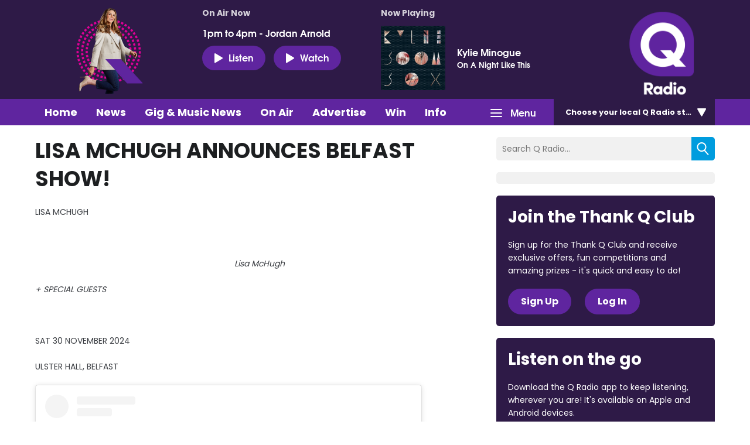

--- FILE ---
content_type: application/javascript
request_url: https://ads.aiir.net/pageads?s=270&path_no_tll=%2Flisa-mchugh-announces-belfast-show%2F&pos%5B%5D=6040&pos%5B%5D=6041&pos%5B%5D=6042&pos%5B%5D=to&pos%5B%5D=cs&service_id=3395&callback=_jsonp_1769179080570
body_size: -46
content:
_jsonp_1769179080570({"src":"arm64"});